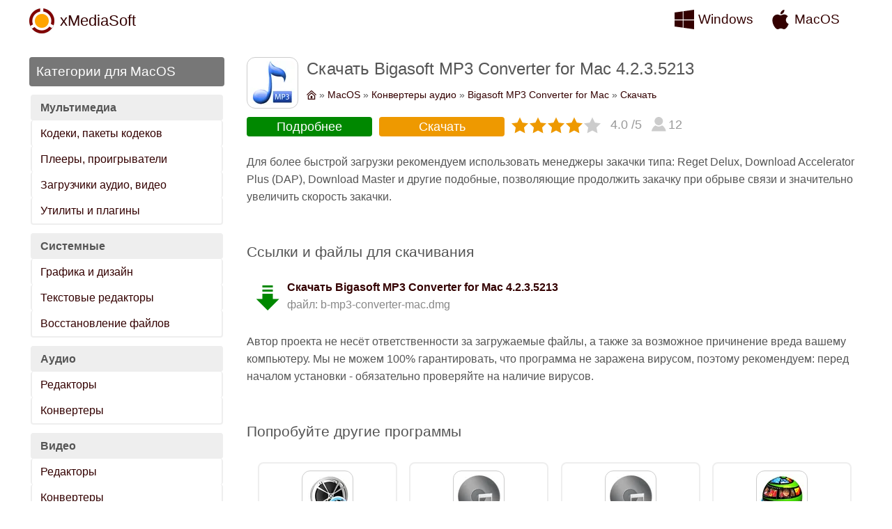

--- FILE ---
content_type: text/html; charset=UTF-8
request_url: https://xmediasoft.ru/macintosh/audio-converters/bigasoft-mp3-converter-for-mac/download
body_size: 8442
content:
<!DOCTYPE html><html lang="ru"><head><meta charset="UTF-8" /> <meta name="viewport" content="width=device-width, initial-scale=1.0" /> <title>Скачать Bigasoft MP3 Converter for Mac 4.2.3.5213 бесплатно - Конвертеры аудио</title> <meta name="description" content="Скачать Bigasoft MP3 Converter for Mac бесплатно, Bigasoft MP3 Converter for Mac cкачать бесплатно, скачать Конвертеры аудио, Bigasoft MP3 Converter for Mac" /> <meta name="google-site-verification" content="yOE-YIXNTt7KISftJPepJ8mqzZZM5hiQxkhS3SDdHBc"> <meta name="yandex-verification" content="71643a4ad52cdd8d" /> <meta name="wmail-verification" content="b1517628c36c47a9" /> <meta name="msvalidate.01" content="F2A7606C37386B12B8AE3A7F2F3876A4" /> <link rel="icon" type="image/png" href="/images/favicon.png" /> <link rel="apple-touch-icon-precomposed" type="image/png" href="/images/logo.png" /> <link rel="shortcut icon" type="image/x-icon" href="/favicon.ico" /> <link type="application/rss+xml" rel="alternate" href="https://feeds.feedburner.com/xmediasoft-windows" title="Последние обновления для Windows" /> <link type="application/rss+xml" rel="alternate" href="https://feeds.feedburner.com/xmediasoft-macos" title="Последние обновления для Mac OS" /> <style>body,h1,h2,tr,td,em,form,b,p{margin:0;padding:0;font-style:normal;font-weight:normal}body{font-family:Arial,sans-serif;min-width:300px;max-width:1200px;margin:0 auto;padding:0 4px;line-height:1.6;font-size:medium;background:#fff;color:#555}a,button{color:#300;text-decoration:none}a:hover,button:hover{color:#e60}h1{margin:0 0 10px 0;font-size:150%;line-height:1.4}h2{display:block;margin:50px 0 10px 0;font-size:130%}table{clear:both;width:100%}tr,td{vertical-align:top}svg{float:left;width:28px;height:28px;margin:0;fill:#300}.cook{margin-bottom:10px;font-size:90%;height:24px;overflow:hidden}.cook svg{width:14px;height:14px;margin:4px 4px 0 0}.red{color:#f00}.green{color:#080}.new{color:#e60}.adsbygoogle{display:block;margin:30px auto 0 auto}.hiden{position:fixed;top:0;bottom:0;left:0;right:0;visibility:hidden}.icon{float:left;width:64px;height:64px;margin:6px 12px 20px 0;padding:4px;border:1px solid #ccc;border-radius:12px;cursor:pointer}.icon img,.icon source{width:64px;height:64px;border-radius:8px}h1 .icon{margin:0 12px 0 0;cursor:default}.h2{display:block;font-size:120%;padding:6px 10px;background:#777;color:#fff;border-radius:4px}.lnk{display:inline-block;line-height:36px;height:36px;margin-top:30px;padding:0 14px;background:#555;border:none;font-size:90%;color:#fff;text-align:center;cursor:pointer}.lnk:hover{background:#e90;color:#fff}.logo a,.os a,.menu a,.go a,.down a{display:block;position:relative}.logo{float:left;width:200px;line-height:56px;height:56px;font-size:140%}.logo img{float:left;width:36px;height:36px;margin:10px 8px 0 0}.os{width:128px;line-height:36px;padding:8px 4px;font-size:120%}.os svg{margin:4px 6px 0 0}.os:hover svg{fill:#e60}.dev td:last-child{text-align:right}.botm{padding-top:14px;margin-bottom:-30px;color:#777;font-size:90%;text-align:center !important}.arc{margin:20px auto 30px auto}.nav{width:280px;border-right:30px solid #fff;visibility:visible}.menu,.top{margin-bottom:40px}.menu td{display:block;padding:6px 12px;border-left:2px solid #eee;border-right:2px solid #eee;border-radius:4px}.menu td:last-child{border-bottom:2px solid #eee}.menu .abbr{margin-top:10px;background:#eee;font-weight:bold}.list td{padding-top:40px}.list table{margin-top:10px}.list table td{padding:4px;background:#eee;border:2px solid #fff;font-size:90%;color:#333;text-align:center;border-radius:6px}.list table td:last-child{background:#080;color:#fff}.list table a{color:#fff}.list table td:last-child:hover{background:#e60}.list .link{display:block;font-size:120%}.list svg{width:18px;height:18px;margin-top:2px;fill:#777}.page{display:block;margin-top:40px}.page a,.page b{display:inline-block;line-height:32px;height:32px;width:32px;margin:0 2px 4px 2px;background:#777;font-size:110%;color:#fff;text-align:center;border-radius:4px}.page b{background:#e90}.page a:hover{background:#e60}.rate{display:block;margin:-10px 0 20px -4px;font-size:110%;color:#999;text-align:center}.rate tr{display:inline-block;margin:8px 6px 0 0;line-height:1.3}.rate svg{width:24px;height:24px;fill:#ccc}.rar{padding-left:12px}.set svg{fill:#e90}.btm{width:180px;padding:3px 0;background:#e90;border-radius:4px;text-align:center;color:#fff}.bgo a{display:block;color:#fff}.bgo{background:#080}.scr{display:block;margin:40px auto;max-width:560px;border:2px solid #777;border-radius:4px}.scr img,.scr source{width:100%;margin-bottom:-7px}.prog tr:nth-child(2n){background:#eee}.prog td{width:50%;padding:4px 8px;border:1px solid #eee}.go{display:block;width:260px;padding:8px 14px;margin:30px auto 0 auto;background:#080;color:#fff;font-size:90%;line-height:1.3;border-radius:4px}.bgo:hover,.go:hover{background:#e60}.go svg{margin:8px 16px 0 0;fill:#fff}.go a{padding:8px 14px 28px 14px;margin:-8px -14px -28px -14px;font-weight:bold;color:#fff;font-size:120%}.top{text-align:center}.top td{display:inline-block;width:20%;height:116px;margin:16px 1% 0 1%;padding:10px;line-height:1.3;border:2px solid #eee;border-radius:8px;overflow:hidden}.top a{display:block;text-align:center}.top .icon{float:none;display:block;margin:0 auto 10px auto}.top td:hover{border:2px solid #ccc}.slider{width:200px;opacity:0.7}.slider:hover{opacity:1}#demo{margin:0 20px;font-size:170%;font-weight:bold}.down td{padding:10px}.down a{padding-bottom:24px;margin-bottom:-24px;font-weight:bold}.down svg{width:36px;height:36px;margin:10px 10px 20px 0;fill:#080}.down td:hover svg{fill:#e60}.down em{display:block;color:#888}.layer,#close{display:block;position:fixed;cursor:pointer;visibility:hidden}@media(max-width:1024px){.nav{width:230px;border-right:10px solid #fff}.list svg{float:none;display:block;margin:2px auto 0 auto}}@media(max-width:800px){.cook{display:none}body{padding-top:70px;line-height:1.2;font-size:small}.icon,.icon img,.icon source{width:48px;height:48px}h1 .icon{margin-top:-12px}.hidder{position:fixed;top:0;height:56px;border-bottom:1px solid #ccc;background:#fff;z-index:200}.os{width:100px}.arc td{display:block}.nav{position:fixed;top:60px;bottom:0;width:100%;border:none;background:#fff;overflow-x:auto;z-index:220;visibility:hidden}.menu{text-align:center}.menu tr{display:inline-block;width:47%}.menu tr:nth-child(2n+1){margin-right:2%}.list td,.prog td,.rate td{display:table-cell;margin:0}.list td{padding-top:40px}.list table td{width:auto}.list .link{margin-bottom:6px}.prog td{width:50%}.go svg{margin-top:4px}.top td{display:inline-block;width:26%;height:94px}.rate{font-size:140%}.layer{top:50px;right:10px;height:24px;padding:8px 20px 0 20px;border:1px solid #ccc;border-radius:6px;background:#fff;z-index:190;visibility:visible}#close{top:66px;right:14px;width:22px;height:22px;z-index:250}#close svg{width:18px;height:18px;fill:#fff}}@media(max-width:500px){.os svg{width:24px !important;height:24px !important}.adsbygoogle{width:336px;max-width:336px}.logo{display:block;width:36px;overflow:hidden}.dev td{display:block;padding-top:10px;text-align:left !important}.icon{float:none;display:block;margin:0 auto -30px auto}.icon,.icon img,.icon source{width:72px;height:72px}h1 .icon{margin:0 auto 10px auto}h1,p{text-align:center}.list td{display:block;margin:0;text-align:center}.list table{display:none}.top td{width:40%;height:94px}.top .icon,.top .icon img,.top .icon source{width:48px;height:48px}}</style><link rel="canonical" href="https://xmediasoft.ru/macintosh/audio-converters/bigasoft-mp3-converter-for-mac/download"> <script type="application/ld+json">{"@context":"https://schema.org","@type":"BreadcrumbList","itemListElement":[{"@type":"ListItem","position":1,"item":{"@id":"https://xmediasoft.ru/","name":"xMediaSoft"}},{"@type":"ListItem","position":2,"item":{"@id":"https://xmediasoft.ru/macintosh","name":"MacOS"}},{"@type":"ListItem","position":3,"item":{"@id":"https://xmediasoft.ru/macintosh/audio-converters","name":"Конвертеры аудио"}},{"@type":"ListItem","position":4,"item":{"@id":"https://xmediasoft.ru/macintosh/audio-converters/bigasoft-mp3-converter-for-mac","name":"Bigasoft MP3 Converter for Mac"}},{"@type":"ListItem","position":5,"item":{"@id":"https://xmediasoft.ru/macintosh/audio-converters/bigasoft-mp3-converter-for-mac/download","name":"Скачать"}}]}</script></head> <body><table class="hidder"><tr><td class="logo"><img src="/images/logos.png" alt="xMediaSoft" /> <a href="/" title="eXclusive Multimedia Software">xMediaSoft</a></td> <td class="os"><svg><use xlink:href="#windows"></use></svg> <a href="/windows" title="Программы для Windows">Windows</a></td> <td class="os"><svg><use xlink:href="#macintosh"></use></svg> <a href="/macintosh" title="Программы для MacOS">MacOS</a></td></tr></table> <table class="arc"><tr><td class="nav" id="nav"><b class="h2">Категории для MacOS</b> <table class="menu"><tr><td class="abbr">Мультимедиа</td> <td><a href="/macintosh/codecs-packs">Кодеки, пакеты кодеков</a></td> <td><a href="/macintosh/media-players">Плееры, проигрыватели</a></td> <td><a href="/macintosh/video-downloader">Загрузчики аудио, видео</a></td> <td><a href="/macintosh/music-management">Утилиты и плагины</a></td></tr> <tr><td class="abbr">Системные</td> <td><a href="/macintosh/graphic-design">Графика и дизайн</a></td> <td><a href="/macintosh/pdf-software">Текстовые редакторы</a></td> <td colspan="2"><a href="/macintosh/data-recovery">Восстановление файлов</a></td></tr> <tr><td class="abbr">Аудио</td> <td><a href="/macintosh/audio-editors">Редакторы</a></td> <td colspan="3"><a href="/macintosh/audio-converters">Конвертеры</a></td></tr> <tr><td class="abbr">Видео</td> <td><a href="/macintosh/video-editors">Редакторы</a></td> <td colspan="3"><a href="/macintosh/video-converters">Конвертеры</a></td></tr> <tr><td class="abbr">Телефоны и Гаджеты</td> <td><a href="/macintosh/ios-tools">iOS</a></td> <td colspan="3"><a href="/macintosh/android-tools">Android</a></td></tr> <tr><td class="abbr">CD, DVD, Blu-Ray</td> <td><a href="/macintosh/dvd-rippers">Грабберы</a></td> <td colspan="3"><a href="/macintosh/dvd-software">Запись дисков</a></td></tr> <tr><td class="abbr">Разное</td> <td><a href="/macintosh/most-popular">Популярные программы</a></td> <td colspan="3"><a href="/macintosh/new-releases">Последние обновления</a></td></tr></table></td> <td> <h1><picture class="icon"><source type="image/webp" srcset="/images/icon/7062.webp" /><img src="/images/icon/7062.png" alt="Bigasoft MP3 Converter for Mac Icon" /></picture> Скачать Bigasoft MP3 Converter for Mac 4.2.3.5213</h1> <div class="cook"><a href="/" title="xMediaSoft"><svg><use xlink:href="#home"></use></svg></a> » <a href="/macintosh" title="MacOS">MacOS</a> » <a href="/macintosh/audio-converters" title="Конвертеры аудио">Конвертеры аудио</a> » <a href="/macintosh/audio-converters/bigasoft-mp3-converter-for-mac" title="Bigasoft MP3 Converter for Mac">Bigasoft MP3 Converter for Mac</a> » <a href="/macintosh/audio-converters/bigasoft-mp3-converter-for-mac/download" title="Скачать">Скачать</a></div> <table class="rate"><tr><td colspan="7" class="btm bgo"><a href="/macintosh/audio-converters/bigasoft-mp3-converter-for-mac" title="Подробнее о Bigasoft MP3 Converter for Mac">Подробнее</a></td></tr> <tr><td colspan="7" class="btm">Скачать</td></tr> <tr><td class="set"><svg><use xlink:href="#star"></use></svg></td><td class="set"><svg><use xlink:href="#star"></use></svg></td><td class="set"><svg><use xlink:href="#star"></use></svg></td><td class="set"><svg><use xlink:href="#star"></use></svg></td><td><svg><use xlink:href="#star"></use></svg></td> <td class="rar">4.0 /5</td> <td class="rar"><svg><use xlink:href="#people"></use></svg> 12</td></tr></table> <p>Для более быстрой загрузки рекомендуем использовать менеджеры закачки типа: <b>Reget Delux</b>, <b>Download Accelerator Plus (DAP)</b>, <b>Download Master</b> и другие подобные, позволяющие продолжить закачку при обрыве связи и значительно увеличить скорость закачки.</p> <h2>Ссылки и файлы для скачивания</h2> <table class="down"><tr><td><svg><use xlink:href="#down"></use></svg> <b><a href="http://www.bigasoft.com/downloads/submit/b-mp3-converter-mac.dmg" target="_blank" title="Скачать Bigasoft MP3 Converter for Mac 4.2.3.5213 бесплатно">Скачать Bigasoft MP3 Converter for Mac 4.2.3.5213</a></b> <em>файл: b-mp3-converter-mac.dmg</em></td></tr></table> <p>Автор проекта не несёт ответственности за загружаемые файлы, а также за возможное причинение вреда вашему компьютеру. Мы не можем 100% гарантировать, что программа не заражена вирусом, поэтому рекомендуем: перед началом установки - обязательно проверяйте на наличие вирусов.</p> <h2>Попробуйте другие программы</h2>  <table class="top"><tr> <td><picture class="icon" onclick="location.href='/macintosh/video-converters/bigasoft-quicktime-converter-for-mac'"><source type="image/webp" srcset="/images/icon/6504.webp" /><img src="/images/icon/6504.png" alt="Bigasoft QuickTime Converter for Mac"/ ></picture> <a href="/macintosh/video-converters/bigasoft-quicktime-converter-for-mac" title="Bigasoft QuickTime Converter for Mac - Конвертер видео в QuickTime форматы и обратно, конв...">Bigasoft QuickTime Converter for Mac 5.8.2.9497</a></td> <td><picture class="icon" onclick="location.href='/macintosh/audio-converters/bigasoft-flac-converter-for-mac'"><source type="image/webp" srcset="/images/icon/1656.webp" /><img src="/images/icon/1656.png" alt="Bigasoft FLAC Converter for Mac"/ ></picture> <a href="/macintosh/audio-converters/bigasoft-flac-converter-for-mac" title="Bigasoft FLAC Converter for Mac - Конвертер аудио в FLAC форматы и обратно, конвертировани...">Bigasoft FLAC Converter for Mac 5.8.2.9497</a></td> <td><picture class="icon" onclick="location.href='/macintosh/audio-converters/bigasoft-audio-converter-for-mac'"><source type="image/webp" srcset="/images/icon/5642.webp" /><img src="/images/icon/5642.png" alt="Bigasoft Audio Converter for Mac"/ ></picture> <a href="/macintosh/audio-converters/bigasoft-audio-converter-for-mac" title="Bigasoft Audio Converter for Mac - Аудио конвертер, конвертирование WMA, MP3, APE, M4A, AA...">Bigasoft Audio Converter for Mac 5.8.2.9497</a></td> <td><picture class="icon" onclick="location.href='/macintosh/video-downloader/bigasoft-video-downloader-pro-for-mac'"><source type="image/webp" srcset="/images/icon/1110.webp" /><img src="/images/icon/1110.png" alt="Bigasoft Video Downloader Pro for Mac"/ ></picture> <a href="/macintosh/video-downloader/bigasoft-video-downloader-pro-for-mac" title="Bigasoft Video Downloader Pro for Mac - Загрузка видео с YouTube, Facebook, Google Videos,...">Bigasoft Video Downloader Pro for Mac 3.28.8.9497</a></td> <td><picture class="icon" onclick="location.href='/macintosh/video-converters/bigasoft-total-video-converter-for-mac'"><source type="image/webp" srcset="/images/icon/5505.webp" /><img src="/images/icon/5505.png" alt="Bigasoft Total Video Converter for Mac"/ ></picture> <a href="/macintosh/video-converters/bigasoft-total-video-converter-for-mac" title="Bigasoft Total Video Converter for Mac - Видео конвертер, конвертирование MP4, MOV, MKV, A...">Bigasoft Total Video Converter for Mac 5.8.2.9497</a></td> <td><picture class="icon" onclick="location.href='/macintosh/video-converters/bigasoft-wtv-converter-for-mac'"><source type="image/webp" srcset="/images/icon/198.webp" /><img src="/images/icon/198.png" alt="Bigasoft WTV Converter for Mac"/ ></picture> <a href="/macintosh/video-converters/bigasoft-wtv-converter-for-mac" title="Bigasoft WTV Converter for Mac - Конвертер видео в WTV формат и обратно, поддержка WTV, HD...">Bigasoft WTV Converter for Mac 5.8.2.9497</a></td> <td><picture class="icon" onclick="location.href='/macintosh/audio-converters/tunefab-apple-music-converter-for-mac'"><source type="image/webp" srcset="/images/icon/189.webp" /><img src="/images/icon/189.png" alt="TuneFab Apple Music Converter for Mac"/ ></picture> <a href="/macintosh/audio-converters/tunefab-apple-music-converter-for-mac" title="TuneFab Apple Music Converter for Mac - Загрузка и конвертирование DRM защищенных Apple Mu...">TuneFab Apple Music Converter for Mac 7.0.6</a></td> <td><picture class="icon" onclick="location.href='/macintosh/audio-converters/mediahuman-audio-converter-for-mac'"><source type="image/webp" srcset="/images/icon/7284.webp" /><img src="/images/icon/7284.png" alt="MediaHuman Audio Converter for Mac"/ ></picture> <a href="/macintosh/audio-converters/mediahuman-audio-converter-for-mac" title="MediaHuman Audio Converter for Mac - Конвертирование музыки из одного формата в другой, по...">MediaHuman Audio Converter for Mac 1.9.7.0</a></td> <td><picture class="icon" onclick="location.href='/macintosh/audio-converters/dbpoweramp-music-converter-for-mac'"><source type="image/webp" srcset="/images/icon/19.webp" /><img src="/images/icon/19.png" alt="dBpowerAMP Music Converter for Mac"/ ></picture> <a href="/macintosh/audio-converters/dbpoweramp-music-converter-for-mac" title="dBpowerAMP Music Converter for Mac - Граббер аудио CD, конвертирование аудио CD и MP3, M4F...">dBpowerAMP Music Converter for Mac R2022</a></td> <td><picture class="icon" onclick="location.href='/macintosh/audio-converters/xilisoft-audio-converter-pro-for-mac'"><source type="image/webp" srcset="/images/icon/7059.webp" /><img src="/images/icon/7059.png" alt="Xilisoft Audio Converter Pro for Mac"/ ></picture> <a href="/macintosh/audio-converters/xilisoft-audio-converter-pro-for-mac" title="Xilisoft Audio Converter Pro for Mac - Конвертер аудио, граббер аудио CD, конвертирование,...">Xilisoft Audio Converter Pro for Mac 6.5.4.0906</a></td> <td><picture class="icon" onclick="location.href='/macintosh/audio-converters/macsome-itunes-converter-for-mac'"><source type="image/webp" srcset="/images/icon/254.webp" /><img src="/images/icon/254.png" alt="Macsome iTunes Converter for Mac"/ ></picture> <a href="/macintosh/audio-converters/macsome-itunes-converter-for-mac" title="Macsome iTunes Converter for Mac - Загрузка и конвертирование iTunes аудио, поддержка загр...">Macsome iTunes Converter for Mac 5.2.5</a></td> <td><picture class="icon" onclick="location.href='/macintosh/audio-converters/dvd-audio-extractor-for-mac'"><source type="image/webp" srcset="/images/icon/1030.webp" /><img src="/images/icon/1030.png" alt="DVD Audio Extractor for Mac"/ ></picture> <a href="/macintosh/audio-converters/dvd-audio-extractor-for-mac" title="DVD Audio Extractor for Mac - Извлечение аудио треков из DVD видео дисков, извлечение и ко...">DVD Audio Extractor for Mac 8.7.0</a></td></tr></table> <form name="rating" method="post" action="/macintosh/audio-converters/bigasoft-mp3-converter-for-mac" class="slide hiden"><input type="range" id="range" name="dx" value="4" min="0" max="5" step="1" class="slider"> <span id="demo">4</span> <button type="submit" class="lnk">Отправить оценку</button></form> <script>var slider=document.getElementById("range");var output=document.getElementById("demo");output.innerHTML=slider.value;slider.oninput=function(){output.innerHTML=this.value;}</script></td></tr></table> <table class="dev"><tr><td><a href="/rss-news">Ленты RSS</a> | <a href="/sitemap">Карта сайта</a> | <a href="/developer">Разработчикам</a></td> <td>&#169; eXclusive Multimedia Software</td></tr> <tr><td class="botm" colspan=2>Мы используем файлы cookies для того, чтобы предоставить вам больше возможностей при использовании нашего сайта.</td></tr></table> <svg xmlns="http://www.w3.org/2000/svg" xmlns:xlink="http://www.w3.org/1999/xlink"> <symbol viewBox="0 0 24 24" id="windows"><path d="M0 12v-8.646l10-1.355v10.001h-10zm11 0h13v-12l-13 1.807v10.193zm-1 1h-10v7.646l10 1.355v-9.001zm1 0v9.194l13 1.806v-11h-13z"></path></symbol> <symbol viewBox="0 0 24 24" id="macintosh"><path d="M22 17.607c-.786 2.28-3.139 6.317-5.563 6.361-1.608.031-2.125-.953-3.963-.953-1.837 0-2.412.923-3.932.983-2.572.099-6.542-5.827-6.542-10.995 0-4.747 3.308-7.1 6.198-7.143 1.55-.028 3.014 1.045 3.959 1.045.949 0 2.727-1.29 4.596-1.101.782.033 2.979.315 4.389 2.377-3.741 2.442-3.158 7.549.858 9.426zm-5.222-17.607c-2.826.114-5.132 3.079-4.81 5.531 2.612.203 5.118-2.725 4.81-5.531z"></path></symbol> <symbol viewBox="0 0 24 24" id="home"><path d="M12 9.185l7 6.514v6.301h-14v-6.301l7-6.514zm0-2.732l-9 8.375v9.172h18v-9.172l-9-8.375zm2 14.547h-4v-6h4v6zm10-8.852l-1.361 1.465-10.639-9.883-10.639 9.868-1.361-1.465 12-11.133 12 11.148z"></path></symbol> <symbol viewBox="0 0 24 24" id="menu2"><path d="M6 12c0 1.657-1.343 3-3 3s-3-1.343-3-3 1.343-3 3-3 3 1.343 3 3zm9 0c0 1.657-1.343 3-3 3s-3-1.343-3-3 1.343-3 3-3 3 1.343 3 3zm9 0c0 1.657-1.343 3-3 3s-3-1.343-3-3 1.343-3 3-3 3 1.343 3 3z"></path></symbol> <symbol viewBox="0 0 24 24" id="close2"><path d="M23.954 21.03l-9.184-9.095 9.092-9.174-2.832-2.807-9.09 9.179-9.176-9.088-2.81 2.81 9.186 9.105-9.095 9.184 2.81 2.81 9.112-9.192 9.18 9.1z"></path></symbol> <symbol viewBox="0 0 24 24" id="down"><path d="M7 2v-2h10v2h-10zm0 4h10v-2h-10v2zm10 7v-5h-10v5h-6l11 11 11-11h-6z"></path></symbol> <symbol viewBox="0 0 24 24" id="star"><path d="M12 .587l3.668 7.568 8.332 1.151-6.064 5.828 1.48 8.279-7.416-3.967-7.417 3.967 1.481-8.279-6.064-5.828 8.332-1.151z"></path></symbol> <symbol viewBox="0 0 28 28" id="people"><path d="M19 7.001c0 3.865-3.134 7-7 7s-7-3.135-7-7c0-3.867 3.134-7.001 7-7.001s7 3.134 7 7.001zm-1.598 7.18c-1.506 1.137-3.374 1.82-5.402 1.82-2.03 0-3.899-.685-5.407-1.822-4.072 1.793-6.593 7.376-6.593 9.821h24c0-2.423-2.6-8.006-6.598-9.819z"></path></symbol></svg> <script>(function(w,d,s,l,i){w[l]=w[l]||[];w[l].push({'gtm.start':new Date().getTime(),event:'gtm.js'});var f=d.getElementsByTagName(s)[0],j=d.createElement(s),dl=l!='dataLayer'?'&l='+l:'';j.async=true;j.src='https://www.googletagmanager.com/gtm.js?id='+i+dl;f.parentNode.insertBefore(j,f);})(window,document,'script','dataLayer','GTM-N5GHMRC');</script> <script>new Image().src='//counter.yadro.ru/hit?r'+escape(document.referrer)+((typeof(screen)=='undefined')?'':';s'+screen.width+'*'+screen.height+'*'+(screen.colorDepth?screen.colorDepth:screen.pixelDepth))+';u'+escape(document.URL)+';h'+escape(document.title.substring(0,150))+';'+Math.random();</script> <script>function gE(id){return document.getElementById(id);};function xmenu(state){gE('nav').style.visibility=state;gE('close').style.visibility=state;};</script> <div class="layer" onclick="return xmenu('visible');"><svg><use xlink:href="#menu2"></use></svg></div> <div id="close" onclick="return xmenu('hidden');"><svg><use xlink:href="#close2"></use></svg></div></body></html>